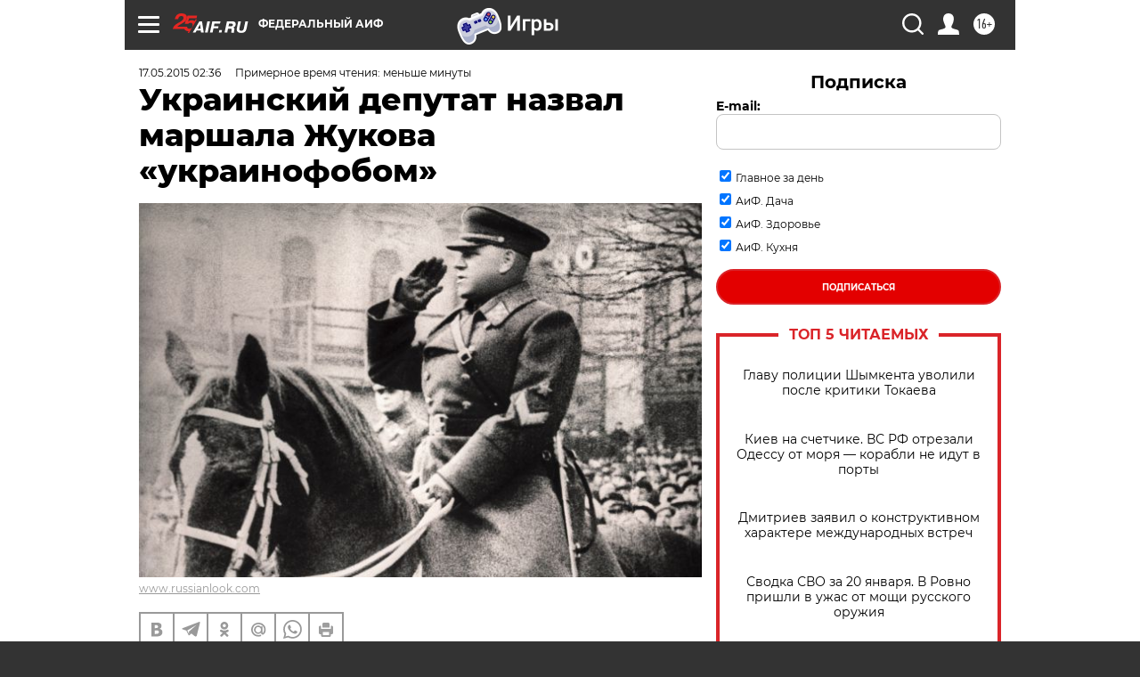

--- FILE ---
content_type: text/html
request_url: https://tns-counter.ru/nc01a**R%3Eundefined*aif_ru/ru/UTF-8/tmsec=aif_ru/724563791***
body_size: -71
content:
FA0775116970ED7DX1769008509:FA0775116970ED7DX1769008509

--- FILE ---
content_type: application/javascript
request_url: https://smi2.ru/counter/settings?payload=CIjlARiZ4v6IvjM6JDY0M2I3ZWQ0LWY3ZGYtNDIyZi1hMTIxLTJmN2EyMDU1ZDA0ZA&cb=_callbacks____0mko5zrtj
body_size: 1523
content:
_callbacks____0mko5zrtj("[base64]");

--- FILE ---
content_type: text/javascript; charset=utf-8
request_url: https://rb.infox.sg/json?id=31121&adblock=false&o=0
body_size: 8791
content:
[{"img": "https://rb.infox.sg/img/898106/image_502.jpg?628", "width": "240", "height": "240", "bg_hex": "#A85660", "bg_rgb": "168,86,96", "text_color": "#fff", "timestamp": "1769008512993", "created": "1768907502933", "id": "898106", "title": "Жена Зеленского дала необычный совет замерзающим украинцам", "category": "others", "body": "Жена Зеленского дала необычный совет замерзающим украинцам [\u2026]", "source": "newsonline.press", "linkTarget": "byDefault", "url": "//rb.infox.sg/click?aid=898106&type=exchange&id=31121&su=aHR0cHM6Ly9jaXMuaW5mb3guc2cvb3RoZXJzL25ld3MvNW9PNGQvP3V0bV9zb3VyY2U9YWlmLnJ1JnV0bV9jYW1wYWlnbj0zMTEyMSZ1dG1fbWVkaXVtPWV4Y2hhbmdlJnV0bV9jb250ZW50PW5ld3NvbmxpbmUucHJlc3MmaWQ9YWlmLnJ1"}, {"img": "https://rb.infox.sg/img/898492/image_502.jpg?440", "width": "240", "height": "240", "bg_hex": "#918D8A", "bg_rgb": "145,141,138", "text_color": "#000", "timestamp": "1769008512993", "created": "1768996362520", "id": "898492", "title": "Мать покойной Анастасии Заворотнюк обратилась к Чернышеву", "category": "afisha", "body": "Анна Заворотнюк вместе с бабушкой Валентиной Борисовной и дочерью Петра Чернышева Милой посетили ледовое шоу «Щелкунчик», в котором выступил фигурист.", "source": "abnews.ru", "linkTarget": "byDefault", "url": "//rb.infox.sg/click?aid=898492&type=exchange&id=31121&su=aHR0cHM6Ly9jaXMuaW5mb3guc2cvb3RoZXJzL25ld3MvNW9YUWYvP3V0bV9zb3VyY2U9YWlmLnJ1JnV0bV9jYW1wYWlnbj0zMTEyMSZ1dG1fbWVkaXVtPWV4Y2hhbmdlJnV0bV9jb250ZW50PWFibmV3cy5ydSZpZD1haWYucnU="}, {"img": "https://rb.infox.sg/img/898123/image_502.jpg?95", "width": "240", "height": "240", "bg_hex": "#45341C", "bg_rgb": "69,52,28", "text_color": "#fff", "timestamp": "1769008512993", "created": "1768908285458", "id": "898123", "title": "Кардиолог назвал самый опасный для сосудов сыр", "category": "health", "body": "Сыр \u2014 частый гость на нашем столе, его добавляют в салаты, бутерброды и горячие блюда. Однако далеко не все сорта", "source": "abnews.ru", "linkTarget": "byDefault", "url": "//rb.infox.sg/click?aid=898123&type=exchange&id=31121&su=aHR0cHM6Ly9jaXMuaW5mb3guc2cvb3RoZXJzL25ld3MvNW9HVlovP3V0bV9zb3VyY2U9YWlmLnJ1JnV0bV9jYW1wYWlnbj0zMTEyMSZ1dG1fbWVkaXVtPWV4Y2hhbmdlJnV0bV9jb250ZW50PWFibmV3cy5ydSZpZD1haWYucnU="}, {"img": "https://rb.infox.sg/img/896967/image_502.jpg?694", "width": "240", "height": "240", "bg_hex": "#1F2A35", "bg_rgb": "31,42,53", "text_color": "#fff", "timestamp": "1769008512993", "created": "1768483499640", "id": "896967", "title": "Умершие являются во сне только из-за одного \u2014 запомните навсегда", "category": "house", "body": "Рассказываем, как понять, что умершие видят и слышат нас, а также скучают по нам. Скучают ли умершие по живым: вы", "source": "howto-news.info", "linkTarget": "byDefault", "url": "//rb.infox.sg/click?aid=896967&type=exchange&id=31121&su=aHR0cHM6Ly9jaXMuaW5mb3guc2cvb3RoZXJzL25ld3MvNW5VcnQvP3V0bV9zb3VyY2U9YWlmLnJ1JnV0bV9jYW1wYWlnbj0zMTEyMSZ1dG1fbWVkaXVtPWV4Y2hhbmdlJnV0bV9jb250ZW50PWhvd3RvLW5ld3MuaW5mbyZpZD1haWYucnU="}, {"img": "https://rb.infox.sg/img/897359/image_502.jpg?750", "width": "240", "height": "240", "bg_hex": "#746362", "bg_rgb": "116,99,98", "text_color": "#fff", "timestamp": "1769008512993", "created": "1768570081412", "id": "897359", "title": "Такер Карлсон: Россия готовит ядерный удар по Великобритании", "category": "others", "body": "Такер Карлсон: Россия готовит ядерный удар по Великобритании и Германии. Защиты нет [\u2026]", "source": "newsonline.press", "linkTarget": "byDefault", "url": "//rb.infox.sg/click?aid=897359&type=exchange&id=31121&su=aHR0cHM6Ly9jaXMuaW5mb3guc2cvb3RoZXJzL25ld3MvNW84YWIvP3V0bV9zb3VyY2U9YWlmLnJ1JnV0bV9jYW1wYWlnbj0zMTEyMSZ1dG1fbWVkaXVtPWV4Y2hhbmdlJnV0bV9jb250ZW50PW5ld3NvbmxpbmUucHJlc3MmaWQ9YWlmLnJ1"}, {"img": "https://rb.infox.sg/img/896542/image_502.jpg?796", "width": "240", "height": "240", "bg_hex": "#1D1108", "bg_rgb": "29,17,8", "text_color": "#fff", "timestamp": "1769008512993", "created": "1768393307472", "id": "896542", "title": "Украина второй день подряд атаковала Россию умными бомбами", "category": "others", "body": "Украина второй день подряд атаковала Россию умными бомбами", "source": "newsread.top", "linkTarget": "byDefault", "url": "//rb.infox.sg/click?aid=896542&type=exchange&id=31121&su=aHR0cHM6Ly9jaXMuaW5mb3guc2cvb3RoZXJzL25ld3MvNW5yd0UvP3V0bV9zb3VyY2U9YWlmLnJ1JnV0bV9jYW1wYWlnbj0zMTEyMSZ1dG1fbWVkaXVtPWV4Y2hhbmdlJnV0bV9jb250ZW50PW5ld3NyZWFkLnRvcCZpZD1haWYucnU="}, {"img": "https://rb.infox.sg/img/898510/image_502.jpg?920", "width": "240", "height": "240", "bg_hex": "#4D5657", "bg_rgb": "77,86,87", "text_color": "#fff", "timestamp": "1769008512993", "created": "1768998885505", "id": "898510", "title": "Страшное признание матери пропавшего в Босфоре Свечникова", "category": "others", "body": "Татуировки на теле, найденном в Босфоре, похожи на тату, которые были у пропавшего в августе 2025 года пловца Николая Свечникова.", "source": "ya-turbo.ru", "linkTarget": "byDefault", "url": "//rb.infox.sg/click?aid=898510&type=exchange&id=31121&su=aHR0cHM6Ly9jaXMuaW5mb3guc2cvb3RoZXJzL25ld3MvNXA5YWovP3V0bV9zb3VyY2U9YWlmLnJ1JnV0bV9jYW1wYWlnbj0zMTEyMSZ1dG1fbWVkaXVtPWV4Y2hhbmdlJnV0bV9jb250ZW50PXlhLXR1cmJvLnJ1JmlkPWFpZi5ydS=="}, {"img": "https://rb.infox.sg/img/897533/image_502.jpg?712", "width": "240", "height": "240", "bg_hex": "#514F5A", "bg_rgb": "81,79,90", "text_color": "#fff", "timestamp": "1769008512993", "created": "1768809139739", "id": "897533", "title": "Смертный грех на Крещение: забудьте об этих вещах 19 января", "category": "house", "body": "Фото: t.me/ParkVerbilki <br/> По народному календарю 19 января отмечается Крещение Господне \u2014 один из самых светлых и почитаемых праздников. Это время очищения, покаяния и духовного обновления.<br/><br/><br/>", "source": "regions.ru", "linkTarget": "byDefault", "url": "//rb.infox.sg/click?aid=897533&type=exchange&id=31121&su=aHR0cHM6Ly9jaXMuaW5mb3guc2cvb3RoZXJzL25ld3MvNW96WnovP3V0bV9zb3VyY2U9YWlmLnJ1JnV0bV9jYW1wYWlnbj0zMTEyMSZ1dG1fbWVkaXVtPWV4Y2hhbmdlJnV0bV9jb250ZW50PXJlZ2lvbnMucnUmaWQ9YWlmLnJ1"}, {"img": "https://rb.infox.sg/img/895735/image_502.jpg?574", "width": "240", "height": "240", "bg_hex": "#222026", "bg_rgb": "34,32,38", "text_color": "#fff", "timestamp": "1769008512993", "created": "1768213033540", "id": "895735", "title": "Трамп прокомментировал идею захватить Путина", "category": "politics", "body": "Трамп отказался захватывать Путина", "source": "newsread.top", "linkTarget": "byDefault", "url": "//rb.infox.sg/click?aid=895735&type=exchange&id=31121&su=aHR0cHM6Ly9jaXMuaW5mb3guc2cvb3RoZXJzL25ld3MvNW1QNTEvP3V0bV9zb3VyY2U9YWlmLnJ1JnV0bV9jYW1wYWlnbj0zMTEyMSZ1dG1fbWVkaXVtPWV4Y2hhbmdlJnV0bV9jb250ZW50PW5ld3NyZWFkLnRvcCZpZD1haWYucnU="}, {"img": "https://rb.infox.sg/img/898558/image_502.jpg?184", "width": "240", "height": "240", "bg_hex": "#827C76", "bg_rgb": "130,124,118", "text_color": "#fff", "timestamp": "1769008512993", "created": "1769004979863", "id": "898558", "title": "Долина рискует остаться жить в простой хрущевке", "category": "afisha", "body": "Долина рискует остаться жить в простой хрущевке после потери элитного жилья [\u2026]", "source": "newsonline.press", "linkTarget": "byDefault", "url": "//rb.infox.sg/click?aid=898558&type=exchange&id=31121&su=aHR0cHM6Ly9jaXMuaW5mb3guc2cvb3RoZXJzL25ld3MvNXA3d3YvP3V0bV9zb3VyY2U9YWlmLnJ1JnV0bV9jYW1wYWlnbj0zMTEyMSZ1dG1fbWVkaXVtPWV4Y2hhbmdlJnV0bV9jb250ZW50PW5ld3NvbmxpbmUucHJlc3MmaWQ9YWlmLnJ1"}]